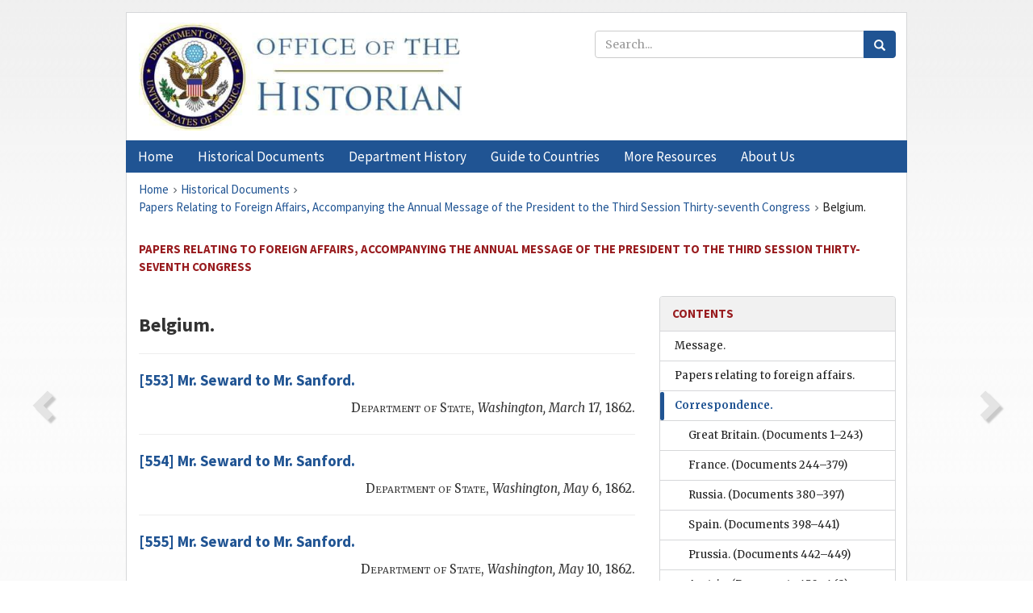

--- FILE ---
content_type: text/html;charset=utf-8
request_url: https://history.state.gov/historicaldocuments/frus1862/ch10
body_size: 8162
content:
<!DOCTYPE html>
<html data-template="pages:app-root" lang="en" data-app=""><head><meta name="viewport" content="width=device-width, initial-scale=1.0"><meta name="description" content="history.state.gov 3.0 shell"><link href="/resources/images/favicon.ico" rel="shortcut icon"><script src="">(function(w,d,s,l,i){w[l]=w[l]||[];w[l].push({'gtm.start':
        new Date().getTime(),event:'gtm.js'});var f=d.getElementsByTagName(s)[0],
        j=d.createElement(s),dl=l!='dataLayer'?'&l='+l:'';j.async=true;j.src=
        'https://www.googletagmanager.com/gtm.js?id='+i+dl;f.parentNode.insertBefore(j,f);
        })(window,document,'script','dataLayer','GTM-WBD65RCC');</script><link href="/resources/css/all.css" rel="stylesheet" type="text/css"><title>Historical Documents - Office of the Historian</title></head><body id="body">
        <!-- Google Tag Manager (noscript) -->
        <noscript><iframe src="https://www.googletagmanager.com/ns.html?id=GTM-WBD65RCC" height="0" width="0" style="display:none;visibility:hidden"></iframe></noscript>
        <!-- End Google Tag Manager (noscript) -->
        <header class="hsg-header">
            <section class="hsg-grid hsg-header-inner">
                <div class="container hsg-header-content">
                    <div class="row">
                        <div class="col-sm-7">
                            <a href="/">
                                <img src="/resources/images/Office-of-the-Historian-logo_500x168.jpg" class="img-responsive" width="400" alt="Office of the Historian">
                            </a>
                        </div>
                        <div class="col-sm-5">
                            
                                <div class="banner__search">
                                    <div class="searchbox">
                                        <form action="/search" method="get" class="main-form" id="navigationSearchForm">
                                            <p class="form-group">
                                                <!-- Search: -->
                                                <input type="text" size="15" name="q" placeholder="Search..." class="form-control" id="search-box">
                                                <button type="submit" class="hsg-link-button search-button btn">
                                                    <i class="hsg-search-button-icon"></i>
                                                </button>
                                            </p>
                                        </form>
                                    </div>
                                </div>
                            
                        </div>
                    </div>
                </div>
            </section>
        </header>

        <nav role="navigation" class="hsg-nav navbar navbar-default">
            <div class="container hsg-nav-content">
                <div class="navbar-header">
                    <button type="button" class="navbar-toggle collapsed" data-toggle="collapse" data-target="#navbar-collapse-1" aria-expanded="false">
                        <span class="sr-only">Menu</span>
                        <i class="fa fa-bars"></i>
                        <span class="toggle-text">Menu</span>
                    </button>
                    <!--<a data-template="config:app-title" class="navbar-brand" href="./index.html">App Title</a>-->
                </div>
                <div class="navbar-collapse collapse" id="navbar-collapse-1">
                    <ul class="nav navbar-nav">
                        <li class="dropdown">
                            <a href="/" shape="rect">
                                <span>Home</span>
                            </a>
                        </li>
                        <li class="dropdown">
                            <a href="/historicaldocuments" class="dropdown-toggle" data-toggle="dropdown" role="button" aria-haspopup="true" aria-expanded="false">
                                <span>Historical Documents</span>
                            </a>
                            <ul class="dropdown-menu">
                                <li>
                                    <a href="/historicaldocuments">
                                        <em>Foreign Relations of the United States</em>
                                    </a>
                                </li>
                                <li>
                                    <a href="/historicaldocuments/about-frus">About the
                                            <em>Foreign Relations</em> Series</a>
                                </li>
                                <li>
                                    <a href="/historicaldocuments/status-of-the-series">Status
                                        of the <em>Foreign Relations</em> Series</a>
                                </li>
                                <li>
                                    <a href="/historicaldocuments/frus-history">History of the
                                            <em>Foreign Relations</em> Series</a>
                                </li>
                                <li>
                                    <a href="/historicaldocuments/ebooks">Ebooks Initiative</a>
                                </li>
                                <li>
                                    <a href="/historicaldocuments/quarterly-releases">Quarterly
                                        Releases</a>
                                </li>
                            </ul>
                        </li>
                        <li id="index_nav" class="dropdown">
                            <a href="/departmenthistory" class="dropdown-toggle" data-toggle="dropdown" role="button" aria-haspopup="true" aria-expanded="false">
                                <span>Department History</span>
                            </a>
                            <ul class="dropdown-menu">
                                <li>
                                    <a href="/departmenthistory">Overview</a>
                                </li>
                                <!--
                                <li>
                                    <a href="$app/departmenthistory/timeline">Administrative
                                        Timeline</a>
                                </li>
                                -->
                                <li>
                                    <a href="/departmenthistory/people/secretaries">Biographies
                                        of the Secretaries of State</a>
                                </li>
                                <li>
                                    <a href="/departmenthistory/people/principals-chiefs">Principal Officers and Chiefs of Mission</a>
                                </li>
                                <li>
                                    <a href="/departmenthistory/travels/secretary">Travels of
                                        the Secretary of State</a>
                                </li>
                                <li>
                                    <a href="/departmenthistory/travels/president">Travels of
                                        the President</a>
                                </li>
                                <li>
                                    <a href="/departmenthistory/visits">Visits by Foreign Heads
                                        of State</a>
                                </li>
                                <li>
                                    <a href="/departmenthistory/wwi">World War I and the
                                        Department</a>
                                </li>
                                <li>
                                    <a href="/departmenthistory/buildings">Buildings of the
                                        Department of State</a>
                                </li>
                                <li>
                                    <a href="/departmenthistory/diplomatic-couriers">U.S.
                                        Diplomatic Couriers</a>
                                </li>
                            </ul>
                        </li>
                        <li id="countries_nav" class="dropdown">
                            <a href="/countries" class="dropdown-toggle" data-toggle="dropdown" role="button" aria-haspopup="true" aria-expanded="false">
                                <span>Guide to Countries</span>
                            </a>
                            <ul class="dropdown-menu">
                                <li>
                                    <a href="/countries">Guide to Country Recognition and
                                        Relations</a>
                                </li>
                                <li>
                                    <a href="/countries/archives">World Wide Diplomatic Archives
                                        Index</a>
                                </li>
                            </ul>
                        </li>
                        <li id="resources_nav" class="dropdown">
                            <a href="" class="dropdown-toggle" data-toggle="dropdown" role="button" aria-haspopup="true" aria-expanded="false">
                                <span>More Resources</span>
                            </a>
                            <ul class="dropdown-menu">
                                <li>
                                    <a href="/tags">Browse Resources by Subject Tag</a>
                                </li>
                                <li>
                                    <a href="/conferences">Conferences</a>
                                </li>
                                <li>
                                    <a href="/about/contact-us">Contact Us</a>
                                </li>
                                <li>
                                    <a href="/developer">Developer Resources &amp; APIs</a>
                                </li>
                                <li>
                                    <a href="/education">Educational Resources</a>
                                </li>
                                <li>
                                    <a href="/about/faq">Frequently Asked Questions</a>
                                </li>
                                <li>
                                    <a href="/milestones">Key Milestones</a>
                                </li>
                                <li>
                                    <a href="/open">Open Government Initiative</a>
                                </li>
                                <li>
                                    <a href="/departmenthistory/short-history">A Short History
                                        of the Department</a>
                                </li>
                            </ul>
                        </li>
                        <li class="dropdown">
                            <a href="/about" shape="rect">
                                <span>About Us</span>
                            </a>
                        </li>
                    </ul>
                </div>
            </div>
        </nav>

        <div class="hsg-main">
            <section class="hsg-grid hsg-main-inner">
                <div class="container hsg-main-content">
                    <main id="content">
        <div>
            <div class="row">
                <nav class="hsg-breadcrumb hsg-breadcrumb--wrap" aria-label="breadcrumbs"><ol vocab="http://schema.org/" typeof="BreadcrumbList" class="hsg-breadcrumb__list"><li class="hsg-breadcrumb__list-item" property="itemListElement" typeof="ListItem"><a href="/" class="hsg-breadcrumb__link" property="item" typeof="WebPage"><span property="name">Home</span></a></li><li class="hsg-breadcrumb__list-item" property="itemListElement" typeof="ListItem"><a href="/historicaldocuments" class="hsg-breadcrumb__link" property="item" typeof="WebPage"><span property="name">Historical Documents</span></a></li><li class="hsg-breadcrumb__list-item" property="itemListElement" typeof="ListItem"><a href="/historicaldocuments/frus1862" class="hsg-breadcrumb__link" property="item" typeof="WebPage"><span property="name">Papers Relating to Foreign Affairs, Accompanying the Annual Message of the President to the Third Session Thirty-seventh Congress</span></a></li><li class="hsg-breadcrumb__list-item" property="itemListElement" typeof="ListItem"><a href="/historicaldocuments/frus1862/ch10" class="hsg-breadcrumb__link" property="item" typeof="WebPage" aria-current="page"><span property="name">Belgium.</span></a></li></ol></nav>
            </div>
            <div class="row">
                <div class="hsg-navigation-wrapper">
                    <h2 class="hsg-navigation-title" id="navigation-title">Papers Relating to Foreign Affairs, Accompanying the Annual
                    Message of the President to the Third Session Thirty-seventh Congress</h2>
                </div>
            </div>
            <div class="row">
                <a data-doc="frus1862.xml" data-root="1.7.4.8" data-current="1.7.4.8.52" class="page-nav nav-prev" data-template="pages:navigation-link" data-template-direction="previous" href="/historicaldocuments/frus1862/comp1">
                    <i class="glyphicon glyphicon-chevron-left"></i>
                </a>
                <a data-doc="frus1862.xml" data-root="1.7.4.8.52.8" data-current="1.7.4.8.52" class="page-nav nav-next" data-template="pages:navigation-link" data-template-direction="next" href="/historicaldocuments/frus1862/d553">
                    <i class="glyphicon glyphicon-chevron-right"></i>
                </a>
                <div class="hsg-width-main">
                    <div id="content-inner">
                        <div id="content-container">
                            <div class="content"><style type="text/css">.document_border-bottom {
   border-bottom: 1px black solid;
}

 .document_right {
   display: inline; float: right;
}

 .document_border-top {
   border-top: 1px black solid;
}

 .document_border-right {
   border-right: 1px black solid;
}

 .document_bottom {
   vertical-align: bottom;
}

 .document_left {
   display: inline; float: left;
}

 .document_center {
   display: block; text-align: center;
}

</style><div class="tei-div2"><h3>Belgium.</h3>
                    <div><hr class="list"><h4><!-- class="section-link" was triggering an extra ajax call --><a href="/historicaldocuments/frus1862/d553">[553] <span class="tei-persName">Mr. Seward</span> to <span class="tei-persName">Mr.
                                Sanford</span>.</a></h4><div class="tei-dateline">
                                <span class="tei-placeName"><span class="tei-hi3 font-smallcaps smallcaps">Department of State,</span>
                                    <span class="tei-hi2 font-italic italic">Washington,</span></span>
                                <span class="tei-date"><span class="tei-hi2 font-italic italic">March</span> 17, 1862.</span></div></div><div><hr class="list"><h4><!-- class="section-link" was triggering an extra ajax call --><a href="/historicaldocuments/frus1862/d554">[554] <span class="tei-persName">Mr. Seward</span> to <span class="tei-persName">Mr.
                                Sanford</span>.</a></h4><div class="tei-dateline">
                                <span class="tei-placeName"><span class="tei-hi3 font-smallcaps smallcaps">Department of State,</span>
                                    <span class="tei-hi2 font-italic italic">Washington,</span></span>
                                <span class="tei-date"><span class="tei-hi2 font-italic italic">May</span> 6, 1862.</span></div></div><div><hr class="list"><h4><!-- class="section-link" was triggering an extra ajax call --><a href="/historicaldocuments/frus1862/d555">[555] <span class="tei-persName">Mr. Seward</span> to <span class="tei-persName">Mr.
                                Sanford</span>.</a></h4><div class="tei-dateline">
                                <span class="tei-placeName"><span class="tei-hi3 font-smallcaps smallcaps">Department of State,</span>
                                    <span class="tei-hi2 font-italic italic">Washington,</span></span>
                                <span class="tei-date"><span class="tei-hi2 font-italic italic">May</span> 10, 1862.</span></div></div><div><hr class="list"><h4><!-- class="section-link" was triggering an extra ajax call --><a href="/historicaldocuments/frus1862/d556">[556] <span class="tei-persName">Mr. Seward</span> to <span class="tei-persName">Mr.
                                Sanford</span>.</a></h4><div class="tei-dateline">
                                <span class="tei-placeName"><span class="tei-hi3 font-smallcaps smallcaps">Department of State,</span>
                                    <span class="tei-hi2 font-italic italic">Washington,</span></span>
                                <span class="tei-date"><span class="tei-hi2 font-italic italic">May</span> 23, 1862.</span></div></div><div><hr class="list"><h4><!-- class="section-link" was triggering an extra ajax call --><a href="/historicaldocuments/frus1862/d557">[557] <span class="tei-persName">Mr. Seward</span> to <span class="tei-persName">Mr.
                                Goodrich</span>.</a></h4><div class="tei-dateline">
                                <span class="tei-placeName"><span class="tei-hi3 font-smallcaps smallcaps">Department of State,</span>
                                    <span class="tei-hi2 font-italic italic">Washington,</span></span>
                                <span class="tei-date"><span class="tei-hi2 font-italic italic">July</span> 15, 1862.</span></div></div><div><hr class="list"><h4><!-- class="section-link" was triggering an extra ajax call --><a href="/historicaldocuments/frus1862/d558">[558] <span class="tei-persName">Mr. Seward</span> to <span class="tei-persName">Mr.
                                Sanford</span>.</a></h4><div class="tei-dateline">
                                <span class="tei-placeName"><span class="tei-hi3 font-smallcaps smallcaps">Department of State,</span>
                                    <span class="tei-hi2 font-italic italic">Washington,</span></span>
                                <span class="tei-date"><span class="tei-hi2 font-italic italic">September</span> 18, 1862.</span></div></div><div><hr class="list"><h4><!-- class="section-link" was triggering an extra ajax call --><a href="/historicaldocuments/frus1862/d559">[559] <span class="tei-persName">Mr. Seward</span> to <span class="tei-persName">Mr.
                                Sanford</span>.</a></h4><div class="tei-dateline">
                                <span class="tei-placeName"><span class="tei-hi3 font-smallcaps smallcaps">Department of State,</span>
                                    <span class="tei-hi2 font-italic italic">Washington,</span></span>
                                <span class="tei-date"><span class="tei-hi2 font-italic italic">October</span> 6, 1862.</span></div></div><div><hr class="list"><h4><!-- class="section-link" was triggering an extra ajax call --><a href="/historicaldocuments/frus1862/d560">[560] <span class="tei-persName">Mr. Seward</span> to <span class="tei-persName">Mr.
                                Sanford</span>.</a></h4><div class="tei-dateline">
                                <span class="tei-placeName"><span class="tei-hi3 font-smallcaps smallcaps">Department of State,</span>
                                    <span class="tei-hi2 font-italic italic">Washington,</span></span>
                                <span class="tei-date"><span class="tei-hi2 font-italic italic">October</span> 6, 1862.</span></div></div><div><hr class="list"><h4><!-- class="section-link" was triggering an extra ajax call --><a href="/historicaldocuments/frus1862/d561">[561] <span class="tei-persName">Mr. Seward</span> to <span class="tei-persName">Mr.
                                Sanford</span>.</a></h4><div class="tei-dateline">
                                <span class="tei-placeName"><span class="tei-hi3 font-smallcaps smallcaps">Department of State,</span>
                                    <span class="tei-hi2 font-italic italic">Washington,</span></span>
                                <span class="tei-date"><span class="tei-hi2 font-italic italic">October</span> 10, 1862.</span></div></div><div><hr class="list"><h4><!-- class="section-link" was triggering an extra ajax call --><a href="/historicaldocuments/frus1862/d562">[562] <span class="tei-persName">Mr. Seward</span> to <span class="tei-persName">Mr.
                                Sanford</span>.</a></h4><div class="tei-dateline">
                                <span class="tei-placeName"><span class="tei-hi3 font-smallcaps smallcaps">Department of State,</span>
                                    <span class="tei-hi2 font-italic italic">Washington,</span></span>
                                <span class="tei-date"><span class="tei-hi2 font-italic italic">October</span> 13, 1862.</span></div></div><div><hr class="list"><h4><!-- class="section-link" was triggering an extra ajax call --><a href="/historicaldocuments/frus1862/d563">[563] <span class="tei-persName">Mr. Sanford</span> to <span class="tei-persName">Mr. Seward</span>.</a></h4><div class="tei-dateline">
                                <span class="tei-placeName"><span class="tei-hi3 font-smallcaps smallcaps">Legation of the United States,</span>
                                    <span class="tei-hi2 font-italic italic">Brussels,</span></span>
                                <span class="tei-date"><span class="tei-hi2 font-italic italic">January</span> 9, 1862.</span></div></div><div><hr class="list"><h4><!-- class="section-link" was triggering an extra ajax call --><a href="/historicaldocuments/frus1862/d564">[564] <span class="tei-persName">Mr. Sanford</span> to <span class="tei-persName">Mr. Seward</span>.</a></h4><div class="tei-dateline">
                                <span class="tei-placeName"><span class="tei-hi3 font-smallcaps smallcaps">Legation of the United States,</span>
                                    <span class="tei-hi2 font-italic italic">Brussels,</span></span>
                                <span class="tei-date"><span class="tei-hi2 font-italic italic">January</span> 14, 1862.</span></div></div><div><hr class="list"><h4><!-- class="section-link" was triggering an extra ajax call --><a href="/historicaldocuments/frus1862/d565">[565] <span class="tei-persName">Mr. Sanford</span> to <span class="tei-persName">Mr. Seward</span>.</a></h4><div class="tei-dateline">
                                <span class="tei-placeName"><span class="tei-hi3 font-smallcaps smallcaps">Legation of the United States,</span>
                                    <span class="tei-hi2 font-italic italic">Brussels,</span></span>
                                <span class="tei-date"><span class="tei-hi2 font-italic italic">March</span> 20, 1862.</span></div><p class="sourcenote">[Extract ]</p></div><div><hr class="list"><h4><!-- class="section-link" was triggering an extra ajax call --><a href="/historicaldocuments/frus1862/d566">[566] <span class="tei-persName">Mr. Sanford</span> to <span class="tei-persName">Mr. Seward</span>.</a></h4><div class="tei-dateline">
                                <span class="tei-placeName"><span class="tei-hi3 font-smallcaps smallcaps">Legation of the United States,</span>
                                    <span class="tei-hi2 font-italic italic">Brussels,</span></span>
                                <span class="tei-date"><span class="tei-hi2 font-italic italic">April</span> 3, 1862.</span></div></div><div><hr class="list"><h4><!-- class="section-link" was triggering an extra ajax call --><a href="/historicaldocuments/frus1862/d567">[567] <span class="tei-persName">Mr. Sanford</span> to <span class="tei-persName">Mr. Seward</span>.</a></h4><div class="tei-dateline">
                                <span class="tei-placeName"><span class="tei-hi3 font-smallcaps smallcaps">Legation of the United States,</span>
                                    <span class="tei-hi2 font-italic italic">Brussels,</span></span>
                                <span class="tei-date"><span class="tei-hi2 font-italic italic">August</span> 26, 1862.</span></div></div><div><hr class="list"><h4><!-- class="section-link" was triggering an extra ajax call --><a href="/historicaldocuments/frus1862/d568">[568] <span class="tei-persName">Mr. Sanford</span> to <span class="tei-persName">Mr. Seward</span>.</a></h4><div class="tei-dateline">
                                <span class="tei-placeName"><span class="tei-hi3 font-smallcaps smallcaps">Legation of the United States,</span>
                                    <span class="tei-hi2 font-italic italic">Brussels,</span></span>
                                <span class="tei-date"><span class="tei-hi2 font-italic italic">September</span> 2, 1862.</span></div></div><div><hr class="list"><h4><!-- class="section-link" was triggering an extra ajax call --><a href="/historicaldocuments/frus1862/d569">[569] <span class="tei-persName">Mr. Sanford</span> to <span class="tei-persName">Mr. Seward</span>.</a></h4><div class="tei-dateline">
                                <span class="tei-placeName"><span class="tei-hi3 font-smallcaps smallcaps">Legation of the United States,</span>
                                    <span class="tei-hi2 font-italic italic">Brussels,</span></span>
                                <span class="tei-date"><span class="tei-hi2 font-italic italic">September</span> 26, 1862.</span></div></div><div><hr class="list"><h4><!-- class="section-link" was triggering an extra ajax call --><a href="/historicaldocuments/frus1862/d570">[570] <span class="tei-persName">Mr. Sanford</span> to <span class="tei-persName">Mr. Seward</span>.</a></h4><div class="tei-dateline">
                                <span class="tei-placeName"><span class="tei-hi3 font-smallcaps smallcaps">Legation of the United States,</span>
                                    <span class="tei-hi2 font-italic italic">Brussels,</span></span>
                                <span class="tei-date"><span class="tei-hi2 font-italic italic">May</span> 12, 1862.</span></div></div><div><hr class="list"><h4><!-- class="section-link" was triggering an extra ajax call --><a href="/historicaldocuments/frus1862/d571">[571] <span class="tei-persName">Mr. Seward</span> to <span class="tei-persName">Mr.
                                Sanford</span>.</a></h4><div class="tei-dateline">
                                <span class="tei-placeName"><span class="tei-hi3 font-smallcaps smallcaps">Department of State,</span>
                                    <span class="tei-hi2 font-italic italic">Washington,</span></span>
                                <span class="tei-date"><span class="tei-hi2 font-italic italic">November</span> 19, 1862.</span></div></div></div></div>
                        </div>
                    </div>
                </div>
                <div class="hsg-width-sidebar"><aside class="hsg-aside--static">
                    
                    <div id="media-download"></div>

                    <div class="hsg-panel hsg-toc">
   <div class="hsg-panel-heading hsg-toc__header">
      <h4 class="hsg-sidebar-title">Contents</h4>
   </div>
   <nav aria-label="Side navigation">
      <ul class="hsg-toc__chapters">
         <li class="hsg-toc__chapters__item">
            <a data-template="toc:highlight-current" class="" href="/historicaldocuments/frus1862/message">Message.</a>
         </li>
         <li class="hsg-toc__chapters__item">
            <a data-template="toc:highlight-current" class="" href="/historicaldocuments/frus1862/papers">Papers relating to foreign affairs.</a>
         </li>
         <li class="hsg-toc__chapters__item js-accordion">
            <a data-template="toc:highlight-current" class="hsg-current" href="/historicaldocuments/frus1862/comp1">Correspondence.</a>
            <ul class="hsg-toc__chapters__nested">
               <li class="hsg-toc__chapters__item">
                  <a data-template="toc:highlight-current" class="" href="/historicaldocuments/frus1862/ch1">Great Britain.<span> (Documents 1–243)</span>
                  </a>
               </li>
               <li class="hsg-toc__chapters__item">
                  <a data-template="toc:highlight-current" class="" href="/historicaldocuments/frus1862/ch2">France.<span> (Documents 244–379)</span>
                  </a>
               </li>
               <li class="hsg-toc__chapters__item">
                  <a data-template="toc:highlight-current" class="" href="/historicaldocuments/frus1862/ch3">Russia.<span> (Documents 380–397)</span>
                  </a>
               </li>
               <li class="hsg-toc__chapters__item">
                  <a data-template="toc:highlight-current" class="" href="/historicaldocuments/frus1862/ch4">Spain.<span> (Documents 398–441)</span>
                  </a>
               </li>
               <li class="hsg-toc__chapters__item">
                  <a data-template="toc:highlight-current" class="" href="/historicaldocuments/frus1862/ch5">Prussia.<span> (Documents 442–449)</span>
                  </a>
               </li>
               <li class="hsg-toc__chapters__item">
                  <a data-template="toc:highlight-current" class="" href="/historicaldocuments/frus1862/ch6">Austria.<span> (Documents 450–462)</span>
                  </a>
               </li>
               <li class="hsg-toc__chapters__item">
                  <a data-template="toc:highlight-current" class="" href="/historicaldocuments/frus1862/ch7">Italy.<span> (Documents 463–472)</span>
                  </a>
               </li>
               <li class="hsg-toc__chapters__item">
                  <a data-template="toc:highlight-current" class="" href="/historicaldocuments/frus1862/ch8">Portugal.<span> (Documents 473–482)</span>
                  </a>
               </li>
               <li class="hsg-toc__chapters__item">
                  <a data-template="toc:highlight-current" class="" href="/historicaldocuments/frus1862/ch9">Netherlands.<span> (Documents 483–552)</span>
                  </a>
               </li>
               <li class="hsg-toc__chapters__item">
                  <a data-template="toc:highlight-current" class="hsg-current" href="/historicaldocuments/frus1862/ch10">Belgium.<span> (Documents 553–571)</span>
                  </a>
               </li>
               <li class="hsg-toc__chapters__item">
                  <a data-template="toc:highlight-current" class="" href="/historicaldocuments/frus1862/ch11">Brazil.<span> (Documents 572–581)</span>
                  </a>
               </li>
               <li class="hsg-toc__chapters__item">
                  <a data-template="toc:highlight-current" class="" href="/historicaldocuments/frus1862/ch12">Mexico.<span> (Documents 582–610)</span>
                  </a>
               </li>
               <li class="hsg-toc__chapters__item">
                  <a data-template="toc:highlight-current" class="" href="/historicaldocuments/frus1862/ch13">Switzerland.<span> (Documents 611–612)</span>
                  </a>
               </li>
               <li class="hsg-toc__chapters__item">
                  <a data-template="toc:highlight-current" class="" href="/historicaldocuments/frus1862/ch14">Denmark.<span> (Documents 613–619)</span>
                  </a>
               </li>
               <li class="hsg-toc__chapters__item">
                  <a data-template="toc:highlight-current" class="" href="/historicaldocuments/frus1862/ch15">Sweden.<span> (Documents 620–623)</span>
                  </a>
               </li>
               <li class="hsg-toc__chapters__item">
                  <a data-template="toc:highlight-current" class="" href="/historicaldocuments/frus1862/ch16">Turkey.<span> (Documents 624–634)</span>
                  </a>
               </li>
               <li class="hsg-toc__chapters__item">
                  <a data-template="toc:highlight-current" class="" href="/historicaldocuments/frus1862/ch17">Japan.<span> (Documents 635–667)</span>
                  </a>
               </li>
               <li class="hsg-toc__chapters__item">
                  <a data-template="toc:highlight-current" class="" href="/historicaldocuments/frus1862/ch18">China.<span> (Documents 668–679)</span>
                  </a>
               </li>
               <li class="hsg-toc__chapters__item">
                  <a data-template="toc:highlight-current" class="" href="/historicaldocuments/frus1862/ch19">Rome.<span> (Documents 680–681)</span>
                  </a>
               </li>
               <li class="hsg-toc__chapters__item">
                  <a data-template="toc:highlight-current" class="" href="/historicaldocuments/frus1862/ch20">Egypt.<span> (Documents 682–686)</span>
                  </a>
               </li>
               <li class="hsg-toc__chapters__item">
                  <a data-template="toc:highlight-current" class="" href="/historicaldocuments/frus1862/ch21">Morocco.<span> (Documents 687–694)</span>
                  </a>
               </li>
               <li class="hsg-toc__chapters__item">
                  <a data-template="toc:highlight-current" class="" href="/historicaldocuments/frus1862/ch22">Guatemala.<span> (Documents 695–696)</span>
                  </a>
               </li>
               <li class="hsg-toc__chapters__item">
                  <a data-template="toc:highlight-current" class="" href="/historicaldocuments/frus1862/ch23">Guatemala and Salvador.<span> (Documents 697–701)</span>
                  </a>
               </li>
               <li class="hsg-toc__chapters__item">
                  <a data-template="toc:highlight-current" class="" href="/historicaldocuments/frus1862/ch24">Costa Rica.<span> (Documents 702–706)</span>
                  </a>
               </li>
               <li class="hsg-toc__chapters__item">
                  <a data-template="toc:highlight-current" class="" href="/historicaldocuments/frus1862/ch25">Honduras.<span> (Documents 707–708)</span>
                  </a>
               </li>
               <li class="hsg-toc__chapters__item">
                  <a data-template="toc:highlight-current" class="" href="/historicaldocuments/frus1862/ch26">Nicaragua.<span> (Documents 709–712)</span>
                  </a>
               </li>
               <li class="hsg-toc__chapters__item">
                  <a data-template="toc:highlight-current" class="" href="/historicaldocuments/frus1862/ch27">Costa Rica, Nicaragua, and Honduras.<span> (Documents 713–718)</span>
                  </a>
               </li>
               <li class="hsg-toc__chapters__item">
                  <a data-template="toc:highlight-current" class="" href="/historicaldocuments/frus1862/ch28">Ecuador.<span> (Documents 719–720)</span>
                  </a>
               </li>
            </ul>
         </li>
      </ul>
   </nav>
</div>

                    <div>
                        <div class="hsg-panel" id="person-panel" style="display: none">
                            <div class="hsg-panel-heading">
                                <h4 class="hsg-sidebar-title">Persons</h4>
                            </div>
                            <div class="hsg-list-group"></div>
                        </div>
                        <div class="hsg-panel" id="gloss-panel" style="display: none">
                            <div class="hsg-panel-heading">
                                <h4 class="hsg-sidebar-title">Abbreviations &amp; Terms</h4>
                            </div>
                            <div class="hsg-list-group"></div>
                        </div>
                    </div>
                </aside><aside id="sections" class="hsg-aside--section"><div class="hsg-panel"><div class="hsg-panel-heading"><h2 class="hsg-sidebar-title">Historical Documents</h2></div><ul class="hsg-list-group"><li class="hsg-list-group-item"><a href="/historicaldocuments/about-frus"><span property="name">About the <em>Foreign Relations</em> Series</span></a></li><li class="hsg-list-group-item"><a href="/historicaldocuments/status-of-the-series"><span property="name">Status of the <em>Foreign Relations</em> Series</span></a></li><li class="hsg-list-group-item"><a href="/historicaldocuments/frus-history"><span property="name">History of the <em>Foreign Relations</em> Series</span></a></li><li class="hsg-list-group-item"><a href="/historicaldocuments/ebooks"><span property="name"><em>Foreign Relations</em> Ebooks</span></a></li><li class="hsg-list-group-item"><a href="/historicaldocuments/other-electronic-resources"><span property="name">Other Electronic Resources</span></a></li><li class="hsg-list-group-item"><a href="/historicaldocuments/guide-to-sources-on-vietnam-1969-1975"><span property="name">Guide to Sources on Vietnam, 1969-1975</span></a></li><li class="hsg-list-group-item"><a href="/historicaldocuments/citing-frus"><span property="name">Citing the <em>Foreign Relations</em> series</span></a></li></ul></div></aside></div>
            </div>
        </div>
    </main>
                    <!--
                    <section class="" data-template="pages:unless-asides">
                        <button title="Cite this resource" class="hsg-cite__button">Cite this resource</button>
                    </section>
                    -->
                </div>
            </section>
        </div>

        <footer class="hsg-footer">
            <section class="hsg-grid hsg-footer-top">
                <div class="container">
                    <nav class="row">
                        <ul class="hsg-footer-list">
                            <h4>Learn more</h4>
                            <li>
                                <a href="/">Home</a>
                            </li>
                            <li>
                                <a href="/search">Search</a>
                            </li>
                            <li>
                                <a href="/about/faq">FAQ</a>
                            </li>
                        </ul>

                        <ul class="hsg-footer-list">
                            <h4>Topics</h4>
                            <li>
                                <a href="/historicaldocuments/">Historical Documents</a>
                            </li>
                            <li>
                                <a href="/departmenthistory/">Department History</a>
                            </li>
                            <li>
                                <a href="/countries/">Countries</a>
                            </li>
                        </ul>
                        <ul class="hsg-footer-list">
                            <h4>Contact</h4>
                            <li>
                                <a href="/about/">About Us</a>
                            </li>
                            <li>
                                <a href="/about/contact-us">Contact Us</a>
                            </li>
                        </ul>

                        <ul class="hsg-footer-list">
                            <h4>Policies</h4>
                            <li>
                                <a href="https://www.state.gov/section-508-accessibility-statement/">Accessibility Statement</a>
                            </li>
                            <li>
                                <a href="https://www.state.gov/privacy-policy/">Privacy Policy</a>
                            </li>
                            <li>
                                <a href="https://www.state.gov/external-link-policy-and-disclaimers/">External Link Policy</a>
                            </li>
                            <li>
                                <a href="https://www.state.gov/copyright-information/">Copyright
                                    Information</a>
                            </li>
                            <li>
                                <a href="/about/content-warning">Content Warning</a>
                            </li>
                        </ul>
                    </nav>
                </div>
            </section>

            <section class="hsg-grid hsg-footer-bottom">
                <div class="container">
                    <div class="row">
                        <address class="col-xs-12 col-sm-12 col-md-12">
                            <h4>Office of the Historian, Shared Knowledge Services, Bureau of Administration <br>
                                <a href="https://www.state.gov">United States Department of
                                State</a></h4>
                            <p>
                                <a href="mailto:history@state.gov">history@state.gov</a>
                            </p>
                            <p>Phone: <a href="tel:+1-202-955-0200">202-955-0200</a></p>
                        </address>
                    </div>
                </div>
            </section>
            
            <section class="hsg-grid hsg-footer-nether">
                <div class="container">
                    <div class="row">
                        <p><a href="mailto:history@state.gov?subject=Error%20on%20page%20%60%2Fexist%2Fapps%2Fhsg-shell%2Fhistoricaldocuments%2Ffrus1862%2Fch10%60&amp;body=%0D%0A_________________________________________________________%0D%0APlease%20provide%20any%20additional%20information%20above%20this%20line%0D%0A%0D%0ARequested%20URL%3A%0D%0A%09https%3A%2F%2Fhistory.state.gov%2Fexist%2Fapps%2Fhsg-shell%2Fhistoricaldocuments%2Ffrus1862%2Fch10%0D%0A%0D%0AParameters%3A%0D%0A%09publication-id%3A%20%20frus%0D%0A%09section-id%3A%20%20ch10%0D%0A%09requested-url%3A%20%20https%3A%2F%2Ftest.history.state.gov%2Fhistoricaldocuments%2Ffrus1862%2Fch10%0D%0A%09x-method%3A%20%20get%0D%0A%09document-id%3A%20%20frus1862">Report an issue on this page</a></p>
                    </div>
                </div>
            </section>
        </footer>

        <script src="/resources/scripts/app.all.js" type="text/javascript" async id="cite-script"></script>
        <!-- Google tag (gtag.js) -->
        <script async src="https://www.googletagmanager.com/gtag/js?id=G-GWKX1LXFD1"></script>
        <script>
            window.dataLayer = window.dataLayer ||[];
            function gtag() {
                dataLayer.push(arguments);
            }
            gtag('js', new Date());

            gtag('config', 'G-GWKX1LXFD1');
        </script>
        <!-- We participate in the US government's analytics program. See the data at analytics.usa.gov. -->
        <script type="text/javascript" async src="https://dap.digitalgov.gov/Universal-Federated-Analytics-Min.js?agency=DOS" id="_fed_an_ua_tag"></script>
        <!--
        <script type="application/json" id="original_citation" data-template="config:csl-json"/>
        -->
    </body></html>